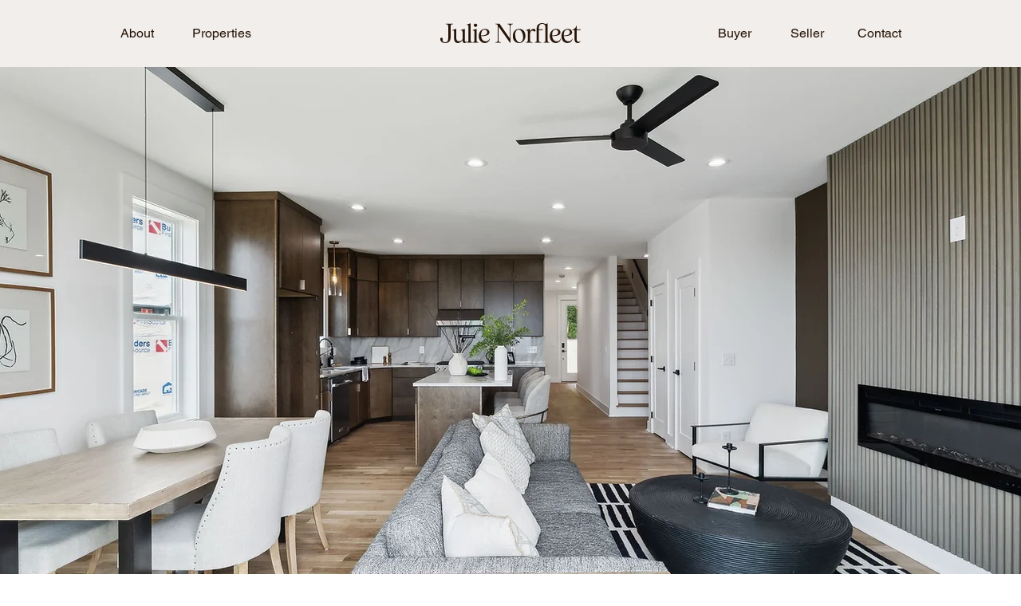

--- FILE ---
content_type: text/css; charset=utf-8
request_url: https://www.julienorfleet.com/_serverless/pro-gallery-native-layout-fixer/layoutCssNative?id=comp-mf8bhptr_r_comp-lp9pu1jk&items=40612_218_218%7C97997_218_218%7C40414_218_218%7C40525_218_218%7C39073_218_218%7C100632_218_218%7C100705_218_218%7C100730_218_218%7C103086_218_218%7C39245_218_218%7C101535_218_218%7C39647_218_218%7C39663_218_218%7C100556_218_218%7C101327_218_218%7C39360_218_218%7C100849_218_218%7C39351_218_218%7C100628_218_218%7C100108_218_218&container=3905.015625_1280_335.984_720&options=controllers_layoutParams_structure_galleryRatio_method:%22MANUAL%22%7Ccontrollers_layoutParams_structure_galleryRatio_value:3%7ClayoutParams_structure_galleryLayout:2%7ClayoutParams_structure_scrollDirection:%22HORIZONTAL%22%7Ccontrollers_layoutParams_structure_imageWidth_method:%22FIXED%22%7Ccontrollers_layoutParams_structure_numberOfDisplayedItems:3%7ClayoutParams_structure_layoutOrientation:%22HORIZONTAL%22%7ClayoutParams_structure_itemSpacing:12%7ClayoutParams_structure_numberOfGridRows:1%7ClayoutParams_structure_numberOfColumns:3%7ClayoutParams_groups_density:0.3%7ClayoutParams_targetItemSize_value:21%7ClayoutParams_crop_method:%22FILL%22%7ClayoutParams_crop_ratios:1%7ClayoutParams_structure_responsiveMode:%22SET_ITEMS_PER_ROW%22%7ClayoutParams_thumbnails_alignment:%22BOTTOM%22%7ClayoutParams_thumbnails_size:120%7ClayoutParams_thumbnails_spacing:4%7Ccontrollers_layoutParams_thumbnails_marginToGallery:4%7ClayoutParams_navigationArrows_enable:true%7ClayoutParams_navigationArrows_size:50%7ClayoutParams_navigationArrows_position:%22ON_GALLERY%22%7ClayoutParams_navigationArrows_container_type:%22BOX%22%7ClayoutParams_navigationArrows_mouseCursorContainerMaxWidth:%22100%25%22%7ClayoutParams_navigationArrows_verticalAlignment:%22ITEM_CENTER%22%7ClayoutParams_navigationArrows_padding:32%7Ccontrollers_layoutParams_external_info_placement:%22BELOW%22%7Ccontrollers_layoutParams_external_info_SocialButtonsHorizontalAlignment:%22LEFT%22%7Ccontrollers_layoutParams_internal_info_SocialButtonsHorizontalAlignment:%22LEFT%22%7ClayoutParams_info_placement:%22OVERLAY%22%7Ccontrollers_layoutParams_info_allowTitle:true%7Ccontrollers_layoutParams_info_allowDescription:true%7Ccontrollers_layoutParams_info_allowTitleAndDescription:%22,controllers_layoutParams_info_allowTitle,controllers_layoutParams_info_allowDescription%22%7Ccontrollers_layoutParams_info_verticalPadding:0%7Ccontrollers_layoutParams_info_horizontalPadding:0%7Ccontrollers_layoutParams_info_verticalAlignment:%22CENTER%22%7Ccontrollers_layoutParams_info_horizontalAlignment:%22CENTER%22%7ClayoutParams_info_sizeUnits:%22PIXEL%22%7ClayoutParams_info_height:0%7Ccontrollers_layoutParams_info_width_pixel:200%7Ccontrollers_layoutParams_info_width_percent:50%7Ccontrollers_layoutParams_info_newInfo_external_enabled:true%7Ccontrollers_layoutParams_infoElementOptions_external_order:%22top,Title,Description,middle,bottom%22%7Ccontrollers_layoutParams_infoElementOptions_internal_order:%22top,Title,Description,middle,bottom%22%7Ccontrollers_layoutParams_infoElementOptions_external_enabled:%22%22%7Ccontrollers_layoutParams_infoElementOptions_internal_enabled:%22%22%7Ccontrollers_layoutParams_external_info_CustomButtonCustomButtonText:%22Click%20here%22%7Ccontrollers_layoutParams_internal_info_CustomButtonHorizontalAlignment:%22CENTER%22%7Ccontrollers_layoutParams_internal_info_CustomButtonCustomButtonText:%22Click%20here%22%7Ccontrollers_layoutParams_external_info_CustomButtonHorizontalAlignment:%22CENTER%22%7ClayoutParams_info_width:200%7ClayoutParams_structure_galleryRatio_value:0%7ClayoutParams_thumbnails_marginToGallery:4%7ClayoutParams_crop_enable:false%7ClayoutParams_targetItemSize_unit:%22SMART%22
body_size: 210
content:
#pro-gallery-comp-mf8bhptr_r_comp-lp9pu1jk .pro-gallery-parent-container{ width: 1280px !important; height: 336px !important; } #pro-gallery-comp-mf8bhptr_r_comp-lp9pu1jk [data-hook="item-container"][data-idx="0"].gallery-item-container{display: block !important;height: 335px !important;left: 0px !important;opacity: 1 !important;right: auto !important;top: 0px !important;transition: opacity .2s ease !important;width: 335px !important;} #pro-gallery-comp-mf8bhptr_r_comp-lp9pu1jk [data-hook="item-container"][data-idx="0"] .gallery-item-wrapper{width: 335px !important;height: 335px !important;margin: 0 !important;} #pro-gallery-comp-mf8bhptr_r_comp-lp9pu1jk [data-hook="item-container"][data-idx="0"] .gallery-item-content{width: 335px !important;height: 335px !important;margin: 0px 0px !important;opacity: 1 !important;} #pro-gallery-comp-mf8bhptr_r_comp-lp9pu1jk [data-hook="item-container"][data-idx="0"] .gallery-item-hover{width: 335px !important;height: 335px !important;opacity: 1 !important;} #pro-gallery-comp-mf8bhptr_r_comp-lp9pu1jk [data-hook="item-container"][data-idx="0"] .item-hover-flex-container{width: 335px !important;height: 335px !important;margin: 0px 0px !important;opacity: 1 !important;} #pro-gallery-comp-mf8bhptr_r_comp-lp9pu1jk [data-hook="item-container"][data-idx="0"] .gallery-item-wrapper img:not(.magnified-item-preload){width: 100% !important;height: 100% !important;opacity: 1 !important;} #pro-gallery-comp-mf8bhptr_r_comp-lp9pu1jk [data-hook="item-container"][data-idx="1"].gallery-item-container{display: block !important;height: 335px !important;left: 347px !important;opacity: 1 !important;right: auto !important;top: 0px !important;transition: opacity .2s ease !important;width: 335px !important;} #pro-gallery-comp-mf8bhptr_r_comp-lp9pu1jk [data-hook="item-container"][data-idx="1"] .gallery-item-wrapper{width: 335px !important;height: 335px !important;margin: 0 !important;} #pro-gallery-comp-mf8bhptr_r_comp-lp9pu1jk [data-hook="item-container"][data-idx="1"] .gallery-item-content{width: 335px !important;height: 335px !important;margin: 0px 0px !important;opacity: 1 !important;} #pro-gallery-comp-mf8bhptr_r_comp-lp9pu1jk [data-hook="item-container"][data-idx="1"] .gallery-item-hover{width: 335px !important;height: 335px !important;opacity: 1 !important;} #pro-gallery-comp-mf8bhptr_r_comp-lp9pu1jk [data-hook="item-container"][data-idx="1"] .item-hover-flex-container{width: 335px !important;height: 335px !important;margin: 0px 0px !important;opacity: 1 !important;} #pro-gallery-comp-mf8bhptr_r_comp-lp9pu1jk [data-hook="item-container"][data-idx="1"] .gallery-item-wrapper img:not(.magnified-item-preload){width: 100% !important;height: 100% !important;opacity: 1 !important;} #pro-gallery-comp-mf8bhptr_r_comp-lp9pu1jk [data-hook="item-container"][data-idx="2"].gallery-item-container{display: block !important;height: 335px !important;left: 694px !important;opacity: 1 !important;right: auto !important;top: 0px !important;transition: opacity .2s ease !important;width: 335px !important;} #pro-gallery-comp-mf8bhptr_r_comp-lp9pu1jk [data-hook="item-container"][data-idx="2"] .gallery-item-wrapper{width: 335px !important;height: 335px !important;margin: 0 !important;} #pro-gallery-comp-mf8bhptr_r_comp-lp9pu1jk [data-hook="item-container"][data-idx="2"] .gallery-item-content{width: 335px !important;height: 335px !important;margin: 0px 0px !important;opacity: 1 !important;} #pro-gallery-comp-mf8bhptr_r_comp-lp9pu1jk [data-hook="item-container"][data-idx="2"] .gallery-item-hover{width: 335px !important;height: 335px !important;opacity: 1 !important;} #pro-gallery-comp-mf8bhptr_r_comp-lp9pu1jk [data-hook="item-container"][data-idx="2"] .item-hover-flex-container{width: 335px !important;height: 335px !important;margin: 0px 0px !important;opacity: 1 !important;} #pro-gallery-comp-mf8bhptr_r_comp-lp9pu1jk [data-hook="item-container"][data-idx="2"] .gallery-item-wrapper img:not(.magnified-item-preload){width: 100% !important;height: 100% !important;opacity: 1 !important;} #pro-gallery-comp-mf8bhptr_r_comp-lp9pu1jk [data-hook="item-container"][data-idx="3"]{display: none !important;} #pro-gallery-comp-mf8bhptr_r_comp-lp9pu1jk [data-hook="item-container"][data-idx="4"]{display: none !important;} #pro-gallery-comp-mf8bhptr_r_comp-lp9pu1jk [data-hook="item-container"][data-idx="5"]{display: none !important;} #pro-gallery-comp-mf8bhptr_r_comp-lp9pu1jk [data-hook="item-container"][data-idx="6"]{display: none !important;} #pro-gallery-comp-mf8bhptr_r_comp-lp9pu1jk [data-hook="item-container"][data-idx="7"]{display: none !important;} #pro-gallery-comp-mf8bhptr_r_comp-lp9pu1jk [data-hook="item-container"][data-idx="8"]{display: none !important;} #pro-gallery-comp-mf8bhptr_r_comp-lp9pu1jk [data-hook="item-container"][data-idx="9"]{display: none !important;} #pro-gallery-comp-mf8bhptr_r_comp-lp9pu1jk [data-hook="item-container"][data-idx="10"]{display: none !important;} #pro-gallery-comp-mf8bhptr_r_comp-lp9pu1jk [data-hook="item-container"][data-idx="11"]{display: none !important;} #pro-gallery-comp-mf8bhptr_r_comp-lp9pu1jk [data-hook="item-container"][data-idx="12"]{display: none !important;} #pro-gallery-comp-mf8bhptr_r_comp-lp9pu1jk [data-hook="item-container"][data-idx="13"]{display: none !important;} #pro-gallery-comp-mf8bhptr_r_comp-lp9pu1jk [data-hook="item-container"][data-idx="14"]{display: none !important;} #pro-gallery-comp-mf8bhptr_r_comp-lp9pu1jk [data-hook="item-container"][data-idx="15"]{display: none !important;} #pro-gallery-comp-mf8bhptr_r_comp-lp9pu1jk [data-hook="item-container"][data-idx="16"]{display: none !important;} #pro-gallery-comp-mf8bhptr_r_comp-lp9pu1jk [data-hook="item-container"][data-idx="17"]{display: none !important;} #pro-gallery-comp-mf8bhptr_r_comp-lp9pu1jk [data-hook="item-container"][data-idx="18"]{display: none !important;} #pro-gallery-comp-mf8bhptr_r_comp-lp9pu1jk [data-hook="item-container"][data-idx="19"]{display: none !important;} #pro-gallery-comp-mf8bhptr_r_comp-lp9pu1jk .group-view-0{--group-top: 0px !important;--group-left: 0px !important;--group-width: 347px !important;--group-right: auto !important;} #pro-gallery-comp-mf8bhptr_r_comp-lp9pu1jk .group-view-1{--group-top: 0px !important;--group-left: 347px !important;--group-width: 347px !important;--group-right: auto !important;} #pro-gallery-comp-mf8bhptr_r_comp-lp9pu1jk .group-view-2{--group-top: 0px !important;--group-left: 694px !important;--group-width: 347px !important;--group-right: auto !important;} #pro-gallery-comp-mf8bhptr_r_comp-lp9pu1jk .group-view-3{--group-top: 0px !important;--group-left: 1041px !important;--group-width: 347px !important;--group-right: auto !important;} #pro-gallery-comp-mf8bhptr_r_comp-lp9pu1jk .group-view-4{--group-top: 0px !important;--group-left: 1388px !important;--group-width: 347px !important;--group-right: auto !important;} #pro-gallery-comp-mf8bhptr_r_comp-lp9pu1jk .group-view-5{--group-top: 0px !important;--group-left: 1735px !important;--group-width: 347px !important;--group-right: auto !important;} #pro-gallery-comp-mf8bhptr_r_comp-lp9pu1jk .group-view-6{--group-top: 0px !important;--group-left: 2082px !important;--group-width: 347px !important;--group-right: auto !important;} #pro-gallery-comp-mf8bhptr_r_comp-lp9pu1jk .group-view-7{--group-top: 0px !important;--group-left: 2429px !important;--group-width: 347px !important;--group-right: auto !important;} #pro-gallery-comp-mf8bhptr_r_comp-lp9pu1jk .group-view-8{--group-top: 0px !important;--group-left: 2776px !important;--group-width: 347px !important;--group-right: auto !important;} #pro-gallery-comp-mf8bhptr_r_comp-lp9pu1jk .group-view-9{--group-top: 0px !important;--group-left: 3123px !important;--group-width: 347px !important;--group-right: auto !important;} #pro-gallery-comp-mf8bhptr_r_comp-lp9pu1jk .group-view-10{--group-top: 0px !important;--group-left: 3470px !important;--group-width: 347px !important;--group-right: auto !important;} #pro-gallery-comp-mf8bhptr_r_comp-lp9pu1jk .group-view-11{--group-top: 0px !important;--group-left: 3817px !important;--group-width: 347px !important;--group-right: auto !important;} #pro-gallery-comp-mf8bhptr_r_comp-lp9pu1jk .group-view-12{--group-top: 0px !important;--group-left: 4164px !important;--group-width: 347px !important;--group-right: auto !important;} #pro-gallery-comp-mf8bhptr_r_comp-lp9pu1jk .group-view-13{--group-top: 0px !important;--group-left: 4511px !important;--group-width: 347px !important;--group-right: auto !important;} #pro-gallery-comp-mf8bhptr_r_comp-lp9pu1jk .group-view-14{--group-top: 0px !important;--group-left: 4858px !important;--group-width: 347px !important;--group-right: auto !important;} #pro-gallery-comp-mf8bhptr_r_comp-lp9pu1jk .group-view-15{--group-top: 0px !important;--group-left: 5205px !important;--group-width: 347px !important;--group-right: auto !important;} #pro-gallery-comp-mf8bhptr_r_comp-lp9pu1jk .group-view-16{--group-top: 0px !important;--group-left: 5552px !important;--group-width: 347px !important;--group-right: auto !important;} #pro-gallery-comp-mf8bhptr_r_comp-lp9pu1jk .group-view-17{--group-top: 0px !important;--group-left: 5899px !important;--group-width: 347px !important;--group-right: auto !important;} #pro-gallery-comp-mf8bhptr_r_comp-lp9pu1jk .group-view-18{--group-top: 0px !important;--group-left: 6246px !important;--group-width: 347px !important;--group-right: auto !important;} #pro-gallery-comp-mf8bhptr_r_comp-lp9pu1jk .group-view-19{--group-top: 0px !important;--group-left: 6593px !important;--group-width: 347px !important;--group-right: auto !important;} #pro-gallery-comp-mf8bhptr_r_comp-lp9pu1jk {height:336px !important;}#pro-gallery-comp-mf8bhptr_r_comp-lp9pu1jk {height:336px !important; width:1280px !important;}#pro-gallery-comp-mf8bhptr_r_comp-lp9pu1jk .pro-gallery-margin-container {height:336px !important;}#pro-gallery-comp-mf8bhptr_r_comp-lp9pu1jk [data-hook="gallery-column"] {height:341px !important; width:1292px !important;}#pro-gallery-comp-mf8bhptr_r_comp-lp9pu1jk .one-row {height:341px !important; width:1292px !important;}#pro-gallery-comp-mf8bhptr_r_comp-lp9pu1jk .pro-gallery-parent-container {height:336px !important; width:1280px !important;}#pro-gallery-comp-mf8bhptr_r_comp-lp9pu1jk .thumbnails-gallery {display: none !important;}#pro-gallery-comp-mf8bhptr_r_comp-lp9pu1jk .pro-gallery-prerender{height:336px !important;}#comp-mf8bhptr_r_comp-lp9pu1jk .pro-gallery-wix-wrapper { display: block !important; }